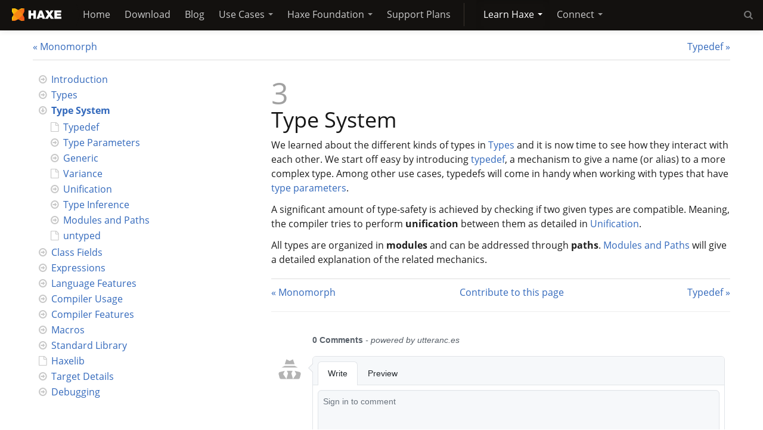

--- FILE ---
content_type: text/html
request_url: https://haxe.org/manual/type-system.html
body_size: 7753
content:
<!DOCTYPE html>
<html id="page">

<head>
	<meta http-equiv="Content-Type" content="text/html;charset=UTF-8"/>
	<meta name="viewport" content="width=device-width"/>
	<title>Type System - Haxe - The Cross-platform Toolkit</title>
	<link rel="stylesheet" type="text/css" href="/css/bootstrap.min.css"/>
	<link rel="stylesheet" type="text/css" href="/css/font-awesome.css"/>
	<link rel="stylesheet" type="text/css" href="/css/style.css?v=2025-07-07"/>
	<link rel="stylesheet" type="text/css" href="/css/haxe-nav.css"/>
	<link rel="shortcut icon" type="image/x-icon" href="/favicon.ico"/>
	<link href="/css/open_sans.css" rel="stylesheet" type="text/css"/>

	<link rel="alternate" type="application/atom+xml" title="RSS Feed haxe.org" href="https://haxe.org/blog/rss/"/>
	<link rel="search" type="application/opensearchdescription+xml" title="Search haxe.org" href="https://haxe.org/opensearch.xml"/>

	<!-- Google -->
	<meta name="description" content="Haxe is an open source toolkit based on a modern, high level, strictly typed programming language."/>

	<!-- Twitter card -->
	<meta name="twitter:card" content="summary"/>
	<meta name="twitter:creator" content="@haxe_org"/>
	<meta name="twitter:site" content="@haxe_org"/>
	<meta name="twitter:title" content="Type System - Haxe - The Cross-platform Toolkit"/>
	<meta name="twitter:description" value="Haxe is an open source toolkit based on a modern, high level, strictly typed programming language."/>
	<meta name="twitter:image" content="https://haxe.org/img/share.jpg"/>

	<!-- OpenGraph -->
	<meta property="og:title" content="Type System - Haxe - The Cross-platform Toolkit"/>
	<meta property="og:type" content="article"/>
	<meta property="og:image" content="https://haxe.org/img/share.jpg"/>
	<meta property="og:description" content="Haxe is an open source toolkit based on a modern, high level, strictly typed programming language."/>
	<meta property="og:site_name" content="Haxe - The Cross-platform Toolkit"/>
</head>

<body>

<nav class="section nav dark">
	<div class="navbar navbar-fixed-top navbar-inverse">
		<div class="navbar-inner">
			<button class="btn btn-navbar" data-target=".nav-collapse" data-toggle="collapse" type="button"><span class="icon-bar"></span> <span class="icon-bar"></span> <span class="icon-bar"></span></button> <a class="brand haxe-logo" href="/"><img alt="Haxe" height="21" onerror="this.src=&#039;/img/haxe-logo-horizontal-on-dark.png&#039;" src="/img/haxe-logo-horizontal-on-dark.svg" width="107"/></a>


			<div class="nav-collapse collapse">
        		<ul class="nav pull-right search-link-menu">
					<li>
						<a href="/search/"><i class="fa fa-search"></i></a>
					</li>
				</ul>
				<div class="container"><ul class="nav">
					<li class=""><a href="/">Home</a></li><li class=""><a href="/download/">Download</a></li><li class=""><a href="/blog/">Blog</a></li><li class=" dropdown"><a href="/use-cases/" data-toggle="dropdown" class="dropdown-toggle">Use Cases <b class="caret"></b></a><ul class="dropdown-menu"><li class=""><a href="/use-cases/">Overview</a></li><li class=""><a href="/use-cases/games/">Games</a></li><li class=""><a href="/use-cases/web/">Web</a></li><li class=""><a href="/use-cases/mobile/">Mobile</a></li><li class=""><a href="/use-cases/desktop/">Desktop</a></li><li class=""><a href="/use-cases/cli/">Command Line</a></li><li class=""><a href="/use-cases/cross-platform-apis/">Cross Platform APIs</a></li><li class=" divider"></li><li class=""><a href="/use-cases/who-uses-haxe.html">Who Uses Haxe</a></li></ul></li><li class=" dropdown"><a href="/foundation/" data-toggle="dropdown" class="dropdown-toggle">Haxe Foundation <b class="caret"></b></a><ul class="dropdown-menu"><li class=""><a href="/foundation/">About The Foundation</a></li><li class=""><a href="/foundation/people.html">Who is who</a></li><li class=""><a href="/foundation/jobs.html">Jobs</a></li><li class=" divider"></li><li class=""><a href="/foundation/supported-projects.html">Supported Projects</a></li><li class=""><a href="/foundation/support-plans.html">Support Plans</a></li><li class=""><a href="/foundation/donate.html">Donate</a></li><li class=" divider"></li><li class=""><a href="/foundation/branding.html">Branding</a></li><li class=""><a href="/foundation/shop.html">Shop</a></li><li class=""><a href="/foundation/open-source.html">Open Source</a></li><li class=""><a href="/foundation/contact.html">Contact</a></li></ul></li><li class=""><a href="/foundation/support-plans.html">Support Plans</a></li><li class=" divider"></li><li class=" active dropdown"><a href="/documentation/introduction" data-toggle="dropdown" class="dropdown-toggle active">Learn Haxe <b class="caret"></b></a><ul class="dropdown-menu"><li class=" active"><a href="/documentation/introduction/">Introduction</a></li><li class=""><a href="/manual/">Manual</a></li><li class=""><a href="https://code.haxe.org/">Code Cookbook</a></li><li class=""><a href="https://api.haxe.org/">API Documentation</a></li><li class=" divider"></li><li class=""><a href="/videos/">Videos</a></li><li class=" divider"></li><li class=""><a href="https://try.haxe.org/">Try Haxe online</a></li><li class=""><a href="https://lib.haxe.org/">Haxelib</a></li></ul></li>
					<li class=" dropdown">
						<a href="/HaxeFoundation" data-toggle="dropdown" class="dropdown-toggle">Connect <b class="caret"></b></a>
						<ul class="dropdown-menu">
							<li><a href="https://github.com/HaxeFoundation" rel="external"><i class="fa fa-github"></i> GitHub</a></li>
							<li><a href="https://github.com/HaxeFoundation/haxe/issues" rel="external"><i class="fa fa-github"></i> Bug reports</a></li>
							<li><a href="https://stackoverflow.com/questions/tagged/haxe" rel="external"><i class="fa fa-stack-overflow"></i> Stack Overflow</a></li>
							<li><a href="http://community.haxe.org/" rel="external"><i class="fa fa-envelope-o"></i> Forums</a></li>
							<li><a href="https://discordapp.com/invite/0uEuWH3spjck73Lo" rel="external nofollow"><i class="fa fa-comments-o"></i> Discord</a></li>
							<li><a href="https://gitter.im/HaxeFoundation/haxe" rel="external nofollow"><i class="fa fa-comments-o"></i> Gitter</a></li>
							<li><a href="https://haxe.org/blog"><i class="fa fa-rss"></i> Blog</a></li>
							<li class="divider"></li>
							<li><a href="https://www.facebook.com/haxe.org/" rel="external"><i class="fa fa-facebook"></i> Facebook</a></li>
							<li><a href="https://twitter.com/search?q=%23haxe" rel="external"><i class="fa fa-twitter"></i> #haxe</a></li>
							<li><a href="https://twitter.com/haxelang" rel="external"><i class="fa fa-twitter"></i> @haxelang</a></li>
							<li><a href="https://twitter.com/haxe_org" rel="external"><i class="fa fa-twitter"></i> @haxe_org</a></li>
							<li class="divider"></li>
							<li><a href="https://haxe.org/foundation/contact.html" rel="external">Contact</a></li>
						</ul>
					</li>
				</ul></div>
			</div>
		</div>
	</div>
</nav>

<div class="page-wrap">
	<div class="section site-content">	
	<div class="container">
		
			<div class="prev-next-links clearfix top">
				<a href="/manual/types-monomorph.html" class="prev-link">Monomorph</a><a href="/manual/type-system-typedef.html" class="next-link">Typedef</a></div>
		<div class="row">

			<div class="span4 tree-nav">
				<ul><li class=" parent"><i class="fa"></i><a href="/manual/introduction.html">Introduction</a><ul><li class=""><i class="fa"></i><a href="/manual/introduction-what-is-haxe.html">What is Haxe?</a></li><li class=" parent"><i class="fa"></i><a href="/manual/introduction-about-this-document.html">About this Document</a><ul><li class=""><i class="fa"></i><a href="/manual/introduction-authors-and-contributions.html">Authors and contributions</a></li><li class=""><i class="fa"></i><a href="/manual/introduction-license.html">License</a></li></ul></li><li class=""><i class="fa"></i><a href="/manual/introduction-hello-world.html">Hello World</a></li><li class=""><i class="fa"></i><a href="/manual/introduction-haxe-history.html">History</a></li></ul></li><li class=" parent"><i class="fa"></i><a href="/manual/types.html">Types</a><ul><li class=" parent"><i class="fa"></i><a href="/manual/types-basic-types.html">Basic Types</a><ul><li class=""><i class="fa"></i><a href="/manual/types-numeric-types.html">Numeric types</a></li><li class=""><i class="fa"></i><a href="/manual/types-overflow.html">Overflow</a></li><li class=""><i class="fa"></i><a href="/manual/types-bool.html">Bool</a></li><li class=""><i class="fa"></i><a href="/manual/types-void.html">Void</a></li><li class=""><i class="fa"></i><a href="/manual/types-nullability.html">Nullability</a></li><li class=""><i class="fa"></i><a href="/manual/types-nullability-optional-arguments.html">Optional Arguments and Nullability</a></li></ul></li><li class=" parent"><i class="fa"></i><a href="/manual/types-class-instance.html">Class Instance</a><ul><li class=""><i class="fa"></i><a href="/manual/types-class-constructor.html">Class constructor</a></li><li class=""><i class="fa"></i><a href="/manual/types-class-inheritance.html">Inheritance</a></li><li class=""><i class="fa"></i><a href="/manual/types-interfaces.html">Interfaces</a></li><li class=""><i class="fa"></i><a href="/manual/types-abstract-class.html">Abstract Class</a></li></ul></li><li class=" parent"><i class="fa"></i><a href="/manual/types-enum-instance.html">Enum Instance</a><ul><li class=""><i class="fa"></i><a href="/manual/types-enum-constructor.html">Enum Constructor</a></li><li class=""><i class="fa"></i><a href="/manual/types-enum-using.html">Using enums</a></li></ul></li><li class=" parent"><i class="fa"></i><a href="/manual/types-anonymous-structure.html">Anonymous Structure</a><ul><li class=""><i class="fa"></i><a href="/manual/types-structure-json.html">JSON for Structure Values</a></li><li class=""><i class="fa"></i><a href="/manual/types-structure-class-notation.html">Class Notation for Structure Types</a></li><li class=""><i class="fa"></i><a href="/manual/types-structure-optional-fields.html">Optional Fields</a></li><li class=""><i class="fa"></i><a href="/manual/types-structure-performance.html">Impact on Performance</a></li><li class=""><i class="fa"></i><a href="/manual/types-structure-extensions.html">Extensions</a></li></ul></li><li class=" parent"><i class="fa"></i><a href="/manual/types-function.html">Function Type</a><ul><li class=""><i class="fa"></i><a href="/manual/types-function-optional-arguments.html">Optional Arguments</a></li><li class=""><i class="fa"></i><a href="/manual/types-function-default-values.html">Default values</a></li></ul></li><li class=" parent"><i class="fa"></i><a href="/manual/types-dynamic.html">Dynamic</a><ul><li class=""><i class="fa"></i><a href="/manual/types-dynamic-with-type-parameter.html">Dynamic with Type Parameter</a></li><li class=""><i class="fa"></i><a href="/manual/types-dynamic-access.html">Dynamic access</a></li><li class=""><i class="fa"></i><a href="/manual/types-dynamic-any.html">Any type</a></li></ul></li><li class=" parent"><i class="fa"></i><a href="/manual/types-abstract.html">Abstract</a><ul><li class=""><i class="fa"></i><a href="/manual/types-abstract-this.html">Access to Underlying Data</a></li><li class=""><i class="fa"></i><a href="/manual/types-abstract-implicit-casts.html">Implicit Casts</a></li><li class=""><i class="fa"></i><a href="/manual/types-abstract-operator-overloading.html">Operator Overloading</a></li><li class=""><i class="fa"></i><a href="/manual/types-abstract-array-access.html">Array Access</a></li><li class=""><i class="fa"></i><a href="/manual/types-abstract-enum.html">Enum abstracts</a></li><li class=""><i class="fa"></i><a href="/manual/types-abstract-forward.html">Forwarding abstract fields</a></li><li class=""><i class="fa"></i><a href="/manual/types-abstract-core-type.html">Core-type abstracts</a></li></ul></li><li class=""><i class="fa"></i><a href="/manual/types-monomorph.html">Monomorph</a></li></ul></li><li class=" parent active"><i class="fa"></i><a href="/manual/type-system.html" class="active">Type System</a><ul><li class=""><i class="fa"></i><a href="/manual/type-system-typedef.html">Typedef</a></li><li class=" parent"><i class="fa"></i><a href="/manual/type-system-type-parameters.html">Type Parameters</a><ul><li class=""><i class="fa"></i><a href="/manual/type-system-type-parameter-constraints.html">Constraints</a></li><li class=""><i class="fa"></i><a href="/manual/type-system-type-parameter-defaults.html">Defaults</a></li></ul></li><li class=" parent"><i class="fa"></i><a href="/manual/type-system-generic.html">Generic</a><ul><li class=""><i class="fa"></i><a href="/manual/type-system-generic-type-parameter-construction.html">Construction of generic type parameters</a></li></ul></li><li class=""><i class="fa"></i><a href="/manual/type-system-variance.html">Variance</a></li><li class=" parent"><i class="fa"></i><a href="/manual/type-system-unification.html">Unification</a><ul><li class=""><i class="fa"></i><a href="/manual/type-system-unification-between-classes-and-interfaces.html">Between Class/Interface</a></li><li class=""><i class="fa"></i><a href="/manual/type-system-structural-subtyping.html">Structural Subtyping</a></li><li class=""><i class="fa"></i><a href="/manual/type-system-monomorphs.html">Monomorphs</a></li><li class=""><i class="fa"></i><a href="/manual/type-system-unification-function-return.html">Function Return</a></li><li class=""><i class="fa"></i><a href="/manual/type-system-unification-common-base-type.html">Common Base Type</a></li></ul></li><li class=" parent"><i class="fa"></i><a href="/manual/type-system-type-inference.html">Type Inference</a><ul><li class=""><i class="fa"></i><a href="/manual/type-system-top-down-inference.html">Top-down Inference</a></li><li class=""><i class="fa"></i><a href="/manual/type-system-inference-limitations.html">Limitations</a></li></ul></li><li class=" parent"><i class="fa"></i><a href="/manual/type-system-modules-and-paths.html">Modules and Paths</a><ul><li class=""><i class="fa"></i><a href="/manual/type-system-module-sub-types.html">Module Sub-Types</a></li><li class=""><i class="fa"></i><a href="/manual/type-system-import.html">Import</a></li><li class=""><i class="fa"></i><a href="/manual/type-system-import-defaults.html">Import defaults / import.hx</a></li><li class=""><i class="fa"></i><a href="/manual/type-system-resolution-order.html">Resolution Order</a></li></ul></li><li class=""><i class="fa"></i><a href="/manual/type-system-untyped.html">untyped</a></li></ul></li><li class=" parent"><i class="fa"></i><a href="/manual/class-field.html">Class Fields</a><ul><li class=""><i class="fa"></i><a href="/manual/class-field-variable.html">Variable</a></li><li class=" parent"><i class="fa"></i><a href="/manual/class-field-property.html">Property</a><ul><li class=""><i class="fa"></i><a href="/manual/class-field-property-common-combinations.html">Common accessor identifier combinations</a></li><li class=""><i class="fa"></i><a href="/manual/class-field-property-type-system-impact.html">Impact on the type system</a></li><li class=""><i class="fa"></i><a href="/manual/class-field-property-rules.html">Rules for getter and setter</a></li></ul></li><li class=" parent"><i class="fa"></i><a href="/manual/class-field-method.html">Method</a><ul><li class=""><i class="fa"></i><a href="/manual/class-field-overriding.html">Overriding Methods</a></li><li class=""><i class="fa"></i><a href="/manual/class-field-override-effects.html">Effects of variance and access modifiers</a></li></ul></li><li class=" parent"><i class="fa"></i><a href="/manual/class-field-access-modifier.html">Access Modifier</a><ul><li class=""><i class="fa"></i><a href="/manual/class-field-visibility.html">Visibility</a></li><li class=""><i class="fa"></i><a href="/manual/class-field-inline.html">Inline</a></li><li class=""><i class="fa"></i><a href="/manual/class-field-dynamic.html">Dynamic</a></li><li class=""><i class="fa"></i><a href="/manual/class-field-override.html">Override</a></li><li class=""><i class="fa"></i><a href="/manual/class-field-static.html">Static</a></li><li class=""><i class="fa"></i><a href="/manual/class-field-extern.html">Extern</a></li><li class=""><i class="fa"></i><a href="/manual/class-field-final.html">Final</a></li></ul></li></ul></li><li class=" parent"><i class="fa"></i><a href="/manual/expression.html">Expressions</a><ul><li class=""><i class="fa"></i><a href="/manual/expression-block.html">Blocks</a></li><li class=" parent"><i class="fa"></i><a href="/manual/expression-literals.html">Literals</a><ul><li class=""><i class="fa"></i><a href="/manual/expression-array-declaration.html">Array Declaration</a></li><li class=""><i class="fa"></i><a href="/manual/expression-map-declaration.html">Map Declaration</a></li><li class=""><i class="fa"></i><a href="/manual/expression-object-declaration.html">Object Declaration</a></li></ul></li><li class=""><i class="fa"></i><a href="/manual/expression-constants.html">Constants</a></li><li class=" parent"><i class="fa"></i><a href="/manual/expression-operators.html">Operators</a><ul><li class=""><i class="fa"></i><a href="/manual/expression-operators-unops.html">Unary Operators</a></li><li class=""><i class="fa"></i><a href="/manual/expression-operators-binops.html">Binary Operators</a></li><li class=""><i class="fa"></i><a href="/manual/expression-operators-ternary.html">Ternary Operator</a></li><li class=""><i class="fa"></i><a href="/manual/expression-operators-precedence.html">Precedence</a></li><li class=""><i class="fa"></i><a href="/manual/expression-operators-overloading.html">Overloading and macros</a></li></ul></li><li class=""><i class="fa"></i><a href="/manual/expression-field-access.html">Field Access</a></li><li class=""><i class="fa"></i><a href="/manual/expression-null-coalesce.html">Null coalescing</a></li><li class=""><i class="fa"></i><a href="/manual/expression-array-access.html">Array Access</a></li><li class=""><i class="fa"></i><a href="/manual/expression-function-call.html">Function Call</a></li><li class=""><i class="fa"></i><a href="/manual/expression-var.html">var and final</a></li><li class=""><i class="fa"></i><a href="/manual/expression-local-static.html">Local static variables</a></li><li class=""><i class="fa"></i><a href="/manual/expression-arrow-function.html">Local Functions</a></li><li class=""><i class="fa"></i><a href="/manual/expression-new.html">new</a></li><li class=""><i class="fa"></i><a href="/manual/expression-for.html">for</a></li><li class=""><i class="fa"></i><a href="/manual/expression-while.html">while</a></li><li class=""><i class="fa"></i><a href="/manual/expression-do-while.html">do-while</a></li><li class=""><i class="fa"></i><a href="/manual/expression-if.html">if</a></li><li class=""><i class="fa"></i><a href="/manual/expression-switch.html">switch</a></li><li class=""><i class="fa"></i><a href="/manual/expression-throw.html">throw</a></li><li class=""><i class="fa"></i><a href="/manual/expression-try-catch.html">try/catch</a></li><li class=""><i class="fa"></i><a href="/manual/expression-return.html">return</a></li><li class=""><i class="fa"></i><a href="/manual/expression-break.html">break</a></li><li class=""><i class="fa"></i><a href="/manual/expression-continue.html">continue</a></li><li class=" parent"><i class="fa"></i><a href="/manual/expression-cast.html">cast</a><ul><li class=""><i class="fa"></i><a href="/manual/expression-cast-unsafe.html">unsafe cast</a></li><li class=""><i class="fa"></i><a href="/manual/expression-cast-safe.html">safe cast</a></li></ul></li><li class=""><i class="fa"></i><a href="/manual/expression-type-check.html">type check</a></li><li class=""><i class="fa"></i><a href="/manual/expression-inline.html">inline</a></li></ul></li><li class=" parent"><i class="fa"></i><a href="/manual/lf.html">Language Features</a><ul><li class=" parent"><i class="fa"></i><a href="/manual/lf-condition-compilation.html">Conditional Compilation</a><ul><li class=""><i class="fa"></i><a href="/manual/lf-target-defines.html">Target defines</a></li><li class=""><i class="fa"></i><a href="/manual/lf-target-specific-files.html">Target-Specific Files</a></li><li class=""><i class="fa"></i><a href="/manual/lf-custom-defines-documentation.html">Custom defines documentation</a></li></ul></li><li class=" parent"><i class="fa"></i><a href="/manual/lf-externs.html">Externs</a><ul><li class=""><i class="fa"></i><a href="/manual/lf-externs-native.html">Native Metadata</a></li><li class=""><i class="fa"></i><a href="/manual/types-dynamic-implemented.html">Implementing Dynamic</a></li></ul></li><li class=" parent"><i class="fa"></i><a href="/manual/lf-static-extension.html">Static Extension</a><ul><li class=""><i class="fa"></i><a href="/manual/lf-static-extension-in-std.html">In the Haxe Standard Library</a></li><li class=""><i class="fa"></i><a href="/manual/lf-static-extension-metadata.html">Static Extension Metadata</a></li></ul></li><li class=" parent"><i class="fa"></i><a href="/manual/lf-pattern-matching.html">Pattern Matching</a><ul><li class=""><i class="fa"></i><a href="/manual/lf-pattern-matching-introduction.html">Introduction</a></li><li class=""><i class="fa"></i><a href="/manual/lf-pattern-matching-enums.html">Enum matching</a></li><li class=""><i class="fa"></i><a href="/manual/lf-pattern-matching-variable-capture.html">Variable capture</a></li><li class=""><i class="fa"></i><a href="/manual/lf-pattern-matching-structure.html">Structure matching</a></li><li class=""><i class="fa"></i><a href="/manual/lf-pattern-matching-array.html">Array matching</a></li><li class=""><i class="fa"></i><a href="/manual/lf-pattern-matching-or.html">Or patterns</a></li><li class=""><i class="fa"></i><a href="/manual/lf-pattern-matching-guards.html">Guards</a></li><li class=""><i class="fa"></i><a href="/manual/lf-pattern-matching-tuples.html">Match on multiple values</a></li><li class=""><i class="fa"></i><a href="/manual/lf-pattern-matching-extractors.html">Extractors</a></li><li class=""><i class="fa"></i><a href="/manual/lf-pattern-matching-exhaustiveness.html">Exhaustiveness checks</a></li><li class=""><i class="fa"></i><a href="/manual/lf-pattern-matching-unused.html">Useless pattern checks</a></li><li class=""><i class="fa"></i><a href="/manual/lf-pattern-matching-single.html">Single pattern check</a></li></ul></li><li class=""><i class="fa"></i><a href="/manual/lf-string-interpolation.html">String Interpolation</a></li><li class=""><i class="fa"></i><a href="/manual/lf-array-comprehension.html">Array Comprehension</a></li><li class=""><i class="fa"></i><a href="/manual/lf-map-comprehension.html">Map Comprehension</a></li><li class=""><i class="fa"></i><a href="/manual/lf-iterators.html">Iterators</a></li><li class=""><i class="fa"></i><a href="/manual/lf-function-bindings.html">Function Bindings</a></li><li class=" parent"><i class="fa"></i><a href="/manual/lf-metadata.html">Metadata</a><ul><li class=""><i class="fa"></i><a href="/manual/lf-custom-metadata-documentation.html">Custom metadata documentation</a></li></ul></li><li class=""><i class="fa"></i><a href="/manual/lf-access-control.html">Access Control</a></li><li class=""><i class="fa"></i><a href="/manual/lf-inline-constructor.html">Inline Constructors</a></li></ul></li><li class=" parent"><i class="fa"></i><a href="/manual/compiler-usage.html">Compiler Usage</a><ul><li class=""><i class="fa"></i><a href="/manual/compiler-usage-hxml.html">HXML</a></li><li class=""><i class="fa"></i><a href="/manual/compiler-usage-flags.html">Global Compiler Flags</a></li><li class=""><i class="fa"></i><a href="/manual/compiler-usage-reporting.html">Error Reporting</a></li></ul></li><li class=" parent"><i class="fa"></i><a href="/manual/cr-features.html">Compiler Features</a><ul><li class=""><i class="fa"></i><a href="/manual/cr-metadata.html">Built-in Compiler Metadata</a></li><li class=""><i class="fa"></i><a href="/manual/cr-dce.html">Dead Code Elimination</a></li><li class=" parent"><i class="fa"></i><a href="/manual/cr-completion.html">Compiler Services</a><ul><li class=""><i class="fa"></i><a href="/manual/cr-completion-overview.html">Overview</a></li><li class=""><i class="fa"></i><a href="/manual/cr-completion-field-access.html">Field access completion</a></li><li class=""><i class="fa"></i><a href="/manual/cr-completion-call-argument.html">Call argument completion</a></li><li class=""><i class="fa"></i><a href="/manual/cr-completion-type-path.html">Type path completion</a></li><li class=""><i class="fa"></i><a href="/manual/cr-completion-usage.html">Usage completion</a></li><li class=""><i class="fa"></i><a href="/manual/cr-completion-position.html">Position completion</a></li><li class=""><i class="fa"></i><a href="/manual/cr-completion-top-level.html">Top-level completion</a></li><li class=""><i class="fa"></i><a href="/manual/cr-completion-server.html">Completion server</a></li></ul></li><li class=" parent"><i class="fa"></i><a href="/manual/cr-resources.html">Resources</a><ul><li class=""><i class="fa"></i><a href="/manual/cr-resources-embed.html">Embedding resources</a></li><li class=""><i class="fa"></i><a href="/manual/cr-resources-getString.html">Retrieving text resources</a></li><li class=""><i class="fa"></i><a href="/manual/cr-resources-getBytes.html">Retrieving binary resources</a></li><li class=""><i class="fa"></i><a href="/manual/cr-resources-impl.html">Implementation details</a></li></ul></li><li class=""><i class="fa"></i><a href="/manual/cr-rtti.html">Runtime Type Information</a></li><li class=""><i class="fa"></i><a href="/manual/cr-static-analyzer.html">Static Analyzer</a></li><li class=""><i class="fa"></i><a href="/manual/cr-loop-unrolling.html">Loop unrolling</a></li><li class=""><i class="fa"></i><a href="/manual/cr-tail-recursion-elimination.html">Tail Recursion Elimination (TRE)</a></li><li class=""><i class="fa"></i><a href="/manual/cr-null-safety.html">Null Safety</a></li><li class=""><i class="fa"></i><a href="/manual/cr-warnings.html">Warnings</a></li></ul></li><li class=" parent"><i class="fa"></i><a href="/manual/macro.html">Macros</a><ul><li class=""><i class="fa"></i><a href="/manual/macro-context.html">Macro Context</a></li><li class=" parent"><i class="fa"></i><a href="/manual/macro-arguments.html">Arguments</a><ul><li class=""><i class="fa"></i><a href="/manual/macro-ExprOf.html">ExprOf</a></li><li class=""><i class="fa"></i><a href="/manual/macro-constant-arguments.html">Constant Expressions</a></li><li class=""><i class="fa"></i><a href="/manual/macro-rest-argument.html">Rest Argument</a></li></ul></li><li class=" parent"><i class="fa"></i><a href="/manual/macro-reification.html">Reification</a><ul><li class=""><i class="fa"></i><a href="/manual/macro-reification-expression.html">Expression Reification</a></li><li class=""><i class="fa"></i><a href="/manual/macro-reification-type.html">Type Reification</a></li><li class=""><i class="fa"></i><a href="/manual/macro-reification-class.html">Class Reification</a></li></ul></li><li class=""><i class="fa"></i><a href="/manual/macro-tools.html">Tools</a></li><li class=" parent"><i class="fa"></i><a href="/manual/macro-type-building.html">Type Building</a><ul><li class=""><i class="fa"></i><a href="/manual/macro-enum-building.html">Enum building</a></li><li class=""><i class="fa"></i><a href="/manual/macro-auto-build.html">@:autoBuild</a></li><li class=""><i class="fa"></i><a href="/manual/macro-generic-build.html">@:genericBuild</a></li></ul></li><li class=" parent"><i class="fa"></i><a href="/manual/macro-limitations.html">Limitations</a><ul><li class=""><i class="fa"></i><a href="/manual/macro-limitations-macro-in-macro.html">Macro-in-Macro</a></li><li class=""><i class="fa"></i><a href="/manual/macro-limitations-static-extension.html">Static extension</a></li><li class=""><i class="fa"></i><a href="/manual/macro-limitations-build-order.html">Build Order</a></li><li class=""><i class="fa"></i><a href="/manual/macro-limitations-type-parameters.html">Type Parameters</a></li></ul></li><li class=""><i class="fa"></i><a href="/manual/macro-persistent-variables.html">Persistent Variables</a></li><li class=""><i class="fa"></i><a href="/manual/macro-initialization.html">Initialization Macros</a></li></ul></li><li class=" parent"><i class="fa"></i><a href="/manual/std.html">Standard Library</a><ul><li class=" parent"><i class="fa"></i><a href="/manual/std-String.html">String</a><ul><li class=""><i class="fa"></i><a href="/manual/std-String-literals.html">String literals</a></li><li class=""><i class="fa"></i><a href="/manual/std-String-unicode.html">Unicode</a></li><li class=""><i class="fa"></i><a href="/manual/std-String-encoding.html">Encoding</a></li></ul></li><li class=" parent"><i class="fa"></i><a href="/manual/std-ds.html">Data Structures</a><ul><li class=""><i class="fa"></i><a href="/manual/std-Array.html">Array</a></li><li class=""><i class="fa"></i><a href="/manual/std-vector.html">Vector</a></li><li class=""><i class="fa"></i><a href="/manual/std-List.html">List</a></li><li class=""><i class="fa"></i><a href="/manual/std-GenericStack.html">GenericStack</a></li><li class=""><i class="fa"></i><a href="/manual/std-Map.html">Map</a></li><li class=""><i class="fa"></i><a href="/manual/std-Option.html">Option</a></li></ul></li><li class=" parent"><i class="fa"></i><a href="/manual/std-regex.html">Regular Expressions</a><ul><li class=""><i class="fa"></i><a href="/manual/std-regex-match.html">Matching</a></li><li class=""><i class="fa"></i><a href="/manual/std-regex-groups.html">Groups</a></li><li class=""><i class="fa"></i><a href="/manual/std-regex-replace.html">Replace</a></li><li class=""><i class="fa"></i><a href="/manual/std-regex-split.html">Split</a></li><li class=""><i class="fa"></i><a href="/manual/std-regex-map.html">Map</a></li><li class=""><i class="fa"></i><a href="/manual/std-regex-implementation-details.html">Implementation Details</a></li></ul></li><li class=" parent"><i class="fa"></i><a href="/manual/std-math.html">Math</a><ul><li class=""><i class="fa"></i><a href="/manual/std-math-special-numbers.html">Special Numbers</a></li><li class=""><i class="fa"></i><a href="/manual/std-math-mathematical-errors.html">Mathematical Errors</a></li><li class=""><i class="fa"></i><a href="/manual/std-math-integer-math.html">Integer Math</a></li><li class=""><i class="fa"></i><a href="/manual/std-math-extensions.html">Extensions</a></li></ul></li><li class=""><i class="fa"></i><a href="/manual/std-Lambda.html">Lambda</a></li><li class=""><i class="fa"></i><a href="/manual/std-template.html">Template</a></li><li class=""><i class="fa"></i><a href="/manual/std-reflection.html">Reflection</a></li><li class=" parent"><i class="fa"></i><a href="/manual/std-serialization.html">Serialization</a><ul><li class=""><i class="fa"></i><a href="/manual/std-serialization-format.html">Serialization format</a></li></ul></li><li class=" parent"><i class="fa"></i><a href="/manual/std-Xml.html">Xml</a><ul><li class=""><i class="fa"></i><a href="/manual/std-Xml-getting-started.html">Getting started with Xml</a></li><li class=""><i class="fa"></i><a href="/manual/std-Xml-parsing.html">Parsing Xml</a></li><li class=""><i class="fa"></i><a href="/manual/std-Xml-encoding.html">Encoding Xml</a></li><li class=""><i class="fa"></i><a href="/manual/std-Xml-simplified-access.html">Simplified Xml access</a></li></ul></li><li class=" parent"><i class="fa"></i><a href="/manual/std-Json.html">Json</a><ul><li class=""><i class="fa"></i><a href="/manual/std-Json-parsing.html">Parsing JSON</a></li><li class=""><i class="fa"></i><a href="/manual/std-Json-encoding.html">Encoding JSON</a></li><li class=""><i class="fa"></i><a href="/manual/std-Json-implementation-details.html">Implementation details</a></li></ul></li><li class=""><i class="fa"></i><a href="/manual/std-input-output.html">Input/Output</a></li><li class=" parent"><i class="fa"></i><a href="/manual/std-sys.html">Sys</a><ul><li class=""><i class="fa"></i><a href="/manual/std-threading.html">Threading</a></li><li class=""><i class="fa"></i><a href="/manual/std-sys-standard-io-streams.html">Standard IO Streams</a></li><li class=""><i class="fa"></i><a href="/manual/std-input-output-process.html">Process</a></li></ul></li><li class=" parent"><i class="fa"></i><a href="/manual/std-remoting.html">Remoting</a><ul><li class=""><i class="fa"></i><a href="/manual/std-remoting-connection.html">Remoting Connection</a></li><li class=""><i class="fa"></i><a href="/manual/std-remoting-implementation-details.html">Implementation details</a></li></ul></li><li class=""><i class="fa"></i><a href="/manual/std-unit-testing.html">Unit Testing</a></li><li class=""><i class="fa"></i><a href="/manual/std-hx3compat.html">Haxe 3 Compatibility</a></li></ul></li><li class=""><i class="fa"></i><a href="/manual/haxelib.html">Haxelib</a></li><li class=" parent"><i class="fa"></i><a href="/manual/target-details.html">Target Details</a><ul><li class=""><i class="fa"></i><a href="/manual/target-syntax.html">Accessing Target-specific Syntax</a></li><li class=" parent"><i class="fa"></i><a href="/manual/target-javascript.html">JavaScript</a><ul><li class=""><i class="fa"></i><a href="/manual/target-javascript-getting-started.html">Getting started with Haxe/JavaScript</a></li><li class=""><i class="fa"></i><a href="/manual/target-javascript-es6.html">ECMAScript 6 class generation</a></li><li class=""><i class="fa"></i><a href="/manual/target-javascript-external-libraries.html">Using external JavaScript libraries</a></li><li class=""><i class="fa"></i><a href="/manual/target-javascript-metadata.html">JavaScript target Metadata</a></li><li class=""><i class="fa"></i><a href="/manual/target-javascript-expose.html">Exposing Haxe classes for JavaScript</a></li><li class=""><i class="fa"></i><a href="/manual/target-javascript-require.html">Loading extern classes using "require" function</a></li></ul></li><li class=" parent"><i class="fa"></i><a href="/manual/target-flash.html">Flash</a><ul><li class=""><i class="fa"></i><a href="/manual/target-flash-getting-started.html">Getting started with Haxe/Flash</a></li><li class=""><i class="fa"></i><a href="/manual/target-flash-resources.html">Embedding resources</a></li><li class=""><i class="fa"></i><a href="/manual/target-flash-external-libraries.html">Using external Flash libraries</a></li><li class=""><i class="fa"></i><a href="/manual/target-flash-metadata.html">Flash target Metadata</a></li></ul></li><li class=" parent"><i class="fa"></i><a href="/manual/target-neko.html">Neko</a><ul><li class=""><i class="fa"></i><a href="/manual/target-neko-getting-started.html">Getting started with Haxe/Neko</a></li></ul></li><li class=" parent"><i class="fa"></i><a href="/manual/target-php.html">PHP</a><ul><li class=""><i class="fa"></i><a href="/manual/target-php-getting-started.html">Getting started with Haxe/PHP</a></li><li class=""><i class="fa"></i><a href="/manual/target-php-defines.html">Defines</a></li></ul></li><li class=" parent"><i class="fa"></i><a href="/manual/target-cpp.html">C++</a><ul><li class=""><i class="fa"></i><a href="/manual/target-cpp-getting-started.html">Getting started with Haxe/C++</a></li><li class=""><i class="fa"></i><a href="/manual/target-cpp-build-environment.html">The Hxcpp Build Environment</a></li><li class=" parent"><i class="fa"></i><a href="/manual/target-cpp-file-format.html">Build.xml</a><ul><li class=""><i class="fa"></i><a href="/manual/target-cpp-build_xml-TopLevel.html">Structure of the top-level</a></li><li class=""><i class="fa"></i><a href="/manual/target-cpp-build_xml-Files.html">Files</a></li><li class=""><i class="fa"></i><a href="/manual/target-cpp-build_xml-Tags.html">Tags</a></li><li class=""><i class="fa"></i><a href="/manual/target-cpp-build_xml-Targets.html">Targets</a></li><li class=""><i class="fa"></i><a href="/manual/target-cpp-build_xml-Compiler.html">Compiler</a></li><li class=""><i class="fa"></i><a href="/manual/target-cpp-build_xml-Linker.html">Linker</a></li><li class=""><i class="fa"></i><a href="/manual/target-cpp-build_xml-Stripper.html">Stripper</a></li><li class=""><i class="fa"></i><a href="/manual/target-cpp-build_xml-HaxeTarget.html">The Haxe Target</a></li><li class=""><i class="fa"></i><a href="/manual/target-cpp-build_xml-XmlInjection.html">Xml Injection</a></li></ul></li><li class=""><i class="fa"></i><a href="/manual/target-cpp-defines.html">Defines</a></li><li class=""><i class="fa"></i><a href="/manual/target-cpp-CompileCache.html">The Hxcpp Cache</a></li><li class=""><i class="fa"></i><a href="/manual/target-cpp-ThreadsAndStacks.html">Threads And Stacks</a></li></ul></li><li class=" parent"><i class="fa"></i><a href="/manual/target-cppia.html">Cppia</a><ul><li class=""><i class="fa"></i><a href="/manual/target-cppia-getting-started.html">Getting started with Haxe/Cppia</a></li></ul></li><li class=" parent"><i class="fa"></i><a href="/manual/target-java.html">Java</a><ul><li class=""><i class="fa"></i><a href="/manual/target-java-getting-started.html">Getting started with Haxe/Java</a></li></ul></li><li class=" parent"><i class="fa"></i><a href="/manual/target-jvm.html">JVM</a><ul><li class=""><i class="fa"></i><a href="/manual/target-jvm-getting-started.html">Getting started with Haxe/JVM</a></li></ul></li><li class=" parent"><i class="fa"></i><a href="/manual/target-cs.html">C#</a><ul><li class=""><i class="fa"></i><a href="/manual/target-cs-getting-started.html">Getting started with Haxe/C#</a></li><li class=""><i class="fa"></i><a href="/manual/target-cs-external-libraries.html">.NET version and external libraries</a></li><li class=""><i class="fa"></i><a href="/manual/target-cs-defines.html">Haxe/C# Defines</a></li><li class=""><i class="fa"></i><a href="/manual/target-cs-metadata.html">Haxe/C# Metadata</a></li><li class=""><i class="fa"></i><a href="/manual/target-cs-code-injection.html">Injecting raw C# code</a></li></ul></li><li class=" parent"><i class="fa"></i><a href="/manual/target-python.html">Python</a><ul><li class=""><i class="fa"></i><a href="/manual/target-python-getting-started.html">Getting started with Haxe/Python</a></li></ul></li><li class=" parent"><i class="fa"></i><a href="/manual/target-lua.html">Lua</a><ul><li class=""><i class="fa"></i><a href="/manual/target-lua-getting-started.html">Getting started with Haxe/Lua</a></li><li class=""><i class="fa"></i><a href="/manual/target-lua-external-libraries.html">Using external Lua libraries</a></li><li class=""><i class="fa"></i><a href="/manual/target-lua-flags.html">Version flags</a></li><li class=""><i class="fa"></i><a href="/manual/target-lua-multireturns.html">Multireturns</a></li></ul></li><li class=" parent"><i class="fa"></i><a href="/manual/target-hl.html">HashLink</a><ul><li class=""><i class="fa"></i><a href="/manual/target-hl-getting-started.html">Getting started with Haxe/HashLink</a></li><li class=""><i class="fa"></i><a href="/manual/target-hl-c-compilation.html">HashLink/C Compilation</a></li></ul></li></ul></li><li class=" parent"><i class="fa"></i><a href="/manual/debugging.html">Debugging</a><ul><li class=""><i class="fa"></i><a href="/manual/debugging-trace-log.html">Logging and Trace</a></li><li class=""><i class="fa"></i><a href="/manual/debugging-posinfos.html">Position Information Parameter</a></li><li class=""><i class="fa"></i><a href="/manual/debugging-type-function.html">Tracing Types</a></li><li class=""><i class="fa"></i><a href="/manual/debugging-ide-integration.html">IDE Integration</a></li><li class=""><i class="fa"></i><a href="/manual/debugging-javascript.html">Debugging in JavaScript</a></li><li class=" parent"><i class="fa"></i><a href="/manual/debugging-source-map.html">Source Maps</a><ul><li class=""><i class="fa"></i><a href="/manual/debugging-source-map-javascript.html">Source Maps in JavaScript</a></li><li class=""><i class="fa"></i><a href="/manual/debugging-sourcemap-php7.html">Source Maps in PHP7</a></li></ul></li></ul></li></ul>
			</div>

			<div class="span8">
				<h1><small>3</small> Type System</h1>
<p>We learned about the different kinds of types in <a href="/manual/types.html">Types</a> and it is now time to see how they interact with each other. We start off easy by introducing <a href="/manual/type-system-typedef.html">typedef</a>, a mechanism to give a name (or alias) to a more complex type. Among other use cases, typedefs will come in handy when working with types that have <a href="/manual/type-system-type-parameters.html">type parameters</a>.</p>
<p>A significant amount of type-safety is achieved by checking if two given types are compatible. Meaning, the compiler tries to perform <strong>unification</strong> between them as detailed in <a href="/manual/type-system-unification.html">Unification</a>.</p>
<p>All types are organized in <strong>modules</strong> and can be addressed through <strong>paths</strong>. <a href="/manual/type-system-modules-and-paths.html">Modules and Paths</a> will give a detailed explanation of the related mechanics.</p>
				
				
				<div class="prev-next-links clearfix bottom">
					<a href="/manual/types-monomorph.html" class="prev-link">Monomorph</a><a href="https://github.com/HaxeFoundation/HaxeManual/tree/master/content/03-type-system.md#L1-L9" target="_blank">Contribute to this page</a><a href="/manual/type-system-typedef.html" class="next-link">Typedef</a></div>
				
				<hr/>
				<script src="https://utteranc.es/client.js" repo="HaxeFoundation/haxe.org-comments" branch="master" issue-term="[haxe.org/manual] Type System" async="async"></script>
				</div>

		</div>
	</div>
</div>

</div>

<footer class="section dark site-footer">
	<div class="container">
		<div class="sitemap clearfix">
			<ul>
	<li class="column">
		
			<h5><a href="/">Home</a></h5>
		
			<h5><a href="/download/">Download</a></h5>
		
			<h5><a href="/blog/">Blog</a></h5>
		
			<h5><a href="/foundation/support-plans.html">Support Plans</a></h5>
		
	</li>
	
	
	<li class="column">
		<h5><a href="/use-cases/">Use Cases</a></h5>
		<ul>
			
				<li><a href="/use-cases/">Overview</a></li>
			
				<li><a href="/use-cases/games/">Games</a></li>
			
				<li><a href="/use-cases/web/">Web</a></li>
			
				<li><a href="/use-cases/mobile/">Mobile</a></li>
			
				<li><a href="/use-cases/desktop/">Desktop</a></li>
			
				<li><a href="/use-cases/cli/">Command Line</a></li>
			
				<li><a href="/use-cases/cross-platform-apis/">Cross Platform APIs</a></li>
			
				<li><a href="/use-cases/who-uses-haxe.html">Who Uses Haxe</a></li>
			
		</ul>
	</li>
	
	<li class="column">
		<h5><a href="/foundation/">Haxe Foundation</a></h5>
		<ul>
			
				<li><a href="/foundation/">About The Foundation</a></li>
			
				<li><a href="/foundation/people.html">Who is who</a></li>
			
				<li><a href="/foundation/jobs.html">Jobs</a></li>
			
				<li><a href="/foundation/supported-projects.html">Supported Projects</a></li>
			
				<li><a href="/foundation/support-plans.html">Support Plans</a></li>
			
				<li><a href="/foundation/donate.html">Donate</a></li>
			
				<li><a href="/foundation/branding.html">Branding</a></li>
			
				<li><a href="/foundation/shop.html">Shop</a></li>
			
				<li><a href="/foundation/open-source.html">Open Source</a></li>
			
				<li><a href="/foundation/contact.html">Contact</a></li>
			
		</ul>
	</li>
	
	<li class="column">
		<h5><a href="/documentation/introduction">Learn Haxe</a></h5>
		<ul>
			
				<li><a href="/documentation/introduction/">Introduction</a></li>
			
				<li><a href="/manual/">Manual</a></li>
			
				<li><a href="https://code.haxe.org/">Code Cookbook</a></li>
			
				<li><a href="https://api.haxe.org/">API Documentation</a></li>
			
				<li><a href="/videos/">Videos</a></li>
			
				<li><a href="https://try.haxe.org/">Try Haxe online</a></li>
			
				<li><a href="https://lib.haxe.org/">Haxelib</a></li>
			
		</ul>
	</li>
	
</ul>

		</div>
		<div class="copyright">
			<p>&copy; 2025
			<a href="/foundation/" title="Haxe Foundation Website" class="hf-link">Haxe Foundation</a>
			
			| <a href="https://github.com/HaxeFoundation/HaxeManual/tree/master/content/03-type-system.md#L1-L9" target="_blank" rel="external" class="edit-link" title="Use Github to suggest an edit to this page">Contribute to this page</a>
			</p>
		</div>
	</div>
</footer>

<script src="/js/jquery.min.js"></script>
<script src="/js/bootstrap.min.js"></script>
<script src="/js/client.min.js"></script>
<!-- Google Tag Manager -->
<noscript><iframe src="//www.googletagmanager.com/ns.html?id=GTM-NXV3XR" height="0" width="0" style="display:none;visibility:hidden"></iframe></noscript>
<script>(function(w,d,s,l,i){w[l]=w[l]||[];w[l].push({'gtm.start':
new Date().getTime(),event:'gtm.js'});var f=d.getElementsByTagName(s)[0],
j=d.createElement(s),dl=l!='dataLayer'?'&amp;l='+l:'';j.async=true;j.src=
'//www.googletagmanager.com/gtm.js?id='+i+dl;f.parentNode.insertBefore(j,f);
})(window,document,'script','dataLayer','GTM-NXV3XR');</script>
<!-- End Google Tag Manager -->
<script defer src="https://static.cloudflareinsights.com/beacon.min.js/vcd15cbe7772f49c399c6a5babf22c1241717689176015" integrity="sha512-ZpsOmlRQV6y907TI0dKBHq9Md29nnaEIPlkf84rnaERnq6zvWvPUqr2ft8M1aS28oN72PdrCzSjY4U6VaAw1EQ==" data-cf-beacon='{"version":"2024.11.0","token":"596ecbce825b412e9a2ad80cc71b0295","r":1,"server_timing":{"name":{"cfCacheStatus":true,"cfEdge":true,"cfExtPri":true,"cfL4":true,"cfOrigin":true,"cfSpeedBrain":true},"location_startswith":null}}' crossorigin="anonymous"></script>
</body>
</html>


--- FILE ---
content_type: text/css
request_url: https://haxe.org/css/style.css?v=2025-07-07
body_size: 6500
content:
/**
	Sticky Footer
**/
* {
	margin: 0;
}
html, body {
	height: 100%;
}
.page-wrap {
	min-height: 100%;
	margin-bottom: -326px; /* equal to footer height */
	margin-top:1em;
}
@media (max-width: 979px) {
	body {
		word-break: break-word;
	}

	.page-wrap {
		margin-top: -20px;
	}
}

@media(max-width: 1199px) and (min-width: 980px) {
	nav .nav>li>a[href="/foundation/support-plans.html"] {
		display:none;
	}
}

.page-wrap:after {
	content: "";
	display: block;
}
.site-footer, .page-wrap:after {
	/* .push must be the same height as footer */
	min-height: 326px;
}
.site-footer .hf-link {
	color: rgb(234,130,32) !important;
}

/**
	Responsive fixes
**/
@media (max-width: 1199px) {
	.visible-desktop-large {
		display: none !important;
	}
}
@media (min-width: 1200px) {
	.hidden-desktop-large {
		display: none !important;
	}
}
@media (max-width: 767px) {
	body {
		padding-left: 0px !important;
		padding-right: 0px !important;
	}
	.container {
		padding-left: 20px;
		padding-right: 20px;
		width: auto;
		margin: 0 !important;
	}
	.page-wrap .section:first-child .container-fluid,
	.page-wrap .section:first-child .container {
		padding-top: 40px !important;
	}
	.section .row.component .title {
		text-align: left !important;
	}
	.section .row.component .links {
		margin-top: 20px;
	}
	.navbar-fixed-top, .navbar-fixed-bottom, .navbar-static-top {
		margin: 0 0 20px 0 !important;
	}
	nav li.divider {
		display:none;
	}
	ul.logos {
		margin-top: 20px;
	}
}
@media (max-width: 979px) {
	.page-wrap .section:first-child .container {
		padding-top: 10px !important;
	}
}

/**
	Main styles
**/
body {
	font-family: "Open Sans", sans-serif;
	font-weight: 400;
	font-size: 16px;
	color: #1e1e1e;
}
b, strong {
	font-weight: 700;
}
a {
	color: #3369bc;
}
a[href="#"] {
	/** Non-existent link **/
	color: red;
	cursor: default;
	text-decoration: none;
}
body, body p, body td, body li {
	line-height: 1.5;
}
body p, body li p, body td p {
	margin-bottom: 12px;
}
body li {
	margin-bottom: 2px;
	padding-left: 10px;
}
nav li {
  padding-left: 0px;
}
body li ul {
	margin-top: 2px;
}
body li p {
	margin-bottom: 10px;
}
h1, h2, h3, h4, h5, h6 {
	font-weight: 500;
}
h3, h4, h5 {
	margin-top: 25px;
}
h1 a, h2 a, h3 a, h4 a, h5 a, h6 a,
h1 a:hover, h2 a:hover, h3 a:hover, h4 a:hover, h5 a:hover, h6 a:hover {
	color: inherit;
	text-decoration: underline;
}
h1 {
	font-size: 36px;
	color: #171717;
}
h1 small {
	display: block;
	font-size: 50px;
	color: #a1a1a1;
	font-weight: 200;
}
h2 {
	font-size: 30px;
}
h3 {
	font-size: 24px;
}
h4 {
	font-size: 20px;
}
h5, h5 code {
	font-size: 18px;
}
h6 {
	font-size: 16px;
}
a.anch {
	position: relative;
	top: -30px;
}
.section .container,
.section .container-fluid {
	position: relative;
	padding-top: 30px;
	padding-bottom: 40px;
}
.section .container > :first-child {
	margin-top: 0px;
}
.section .container > :last-child {
	margin-bottom: 0px;
}
.section blockquote {
	margin: 20px 20px 20px 20px;
	padding: 0 20px;
}
.section blockquote p {
	font-size: 18px;
	font-style: italic;
}
.section .row.component {
	margin-bottom: 20px;
}
.section .row.component .title {
	text-align: right;
	font-weight: 400;
}

.section.head .btn-haxe,
.section.sub-head .btn-haxe {
	font-size: 26.5px;
	border-radius: 9px;
	position: relative;
	bottom: 3px;
	background: none;
	box-shadow: none;
	border: 2px solid rgb(234, 130, 32);
	color: rgb(234, 130, 32);
	min-width: 204px;
	width: auto;
	height: 54px;
	line-height: 54px;
	text-shadow: none;
	padding-right: 33px; /* 12px default + some space for our caret */
}
.section.head .btn-haxe:hover,
.section.head .btn-haxe:active,
.section.sub-head .btn-haxe:hover,
.section.sub-head .btn-haxe:active {
	color: rgb(208, 116, 28);
	border-color: rgb(208, 116, 28);
	background: rgba(0,0,0,0.1);
}
.section.head .btn-haxe .fa,
.section.sub-head .btn-haxe .fa {
	position: absolute;
	right: 15px;
	top: 23px;
	font-size: 16px;
}


.copyright {
	text-align: center;
}
.site-footer, .site-footer .container {
	font-size: 13px;
	padding: 0;
}
.section.nav {
	margin-bottom: 0;
}
.section.nav .container {
	padding: 0;
}
.page-wrap .section:first-child .container-fluid,
.page-wrap .section:first-child .container {
	padding-top: 80px;
}

/**
	Billboard / head on homepage
**/
@media (max-width: 979px) {
	.head .head-logo {
		margin: 0 auto;
	}
	.head {
		text-align: center;
	}
	.head .btn-toolbar .btn {
		display: block;
		margin: 10px auto 10px;
	}
	.head .btn-toolbar .logo {
		display: block;
		margin: 10px auto 30px;
	}
}
@media (min-width: 768px) {
}
@media (min-width: 980px) {
	.head .head-content .btn-toolbar .btn {
		vertical-align: baseline;
	}
	.head .head-logo {
	}
	.head .head-content {
		width: 50%;
		margin: 0 auto 30px;
		text-align:center;
	}
	.head .btn-toolbar {
		width: 754px; /* 230px logo + 232px buttons*2 + 20px padding between each */
		position: relative;
		margin: 0 auto;
	}
	.head .btn-toolbar .btn {
		position: absolute;
		top: 85px;
	}
	.head .btn-toolbar .download {
		left: 0;
	}
	.head .btn-toolbar .learn-more {
		right: 0;
	}
	.head .btn-toolbar .logo {
		display: block;
		margin: 0 auto;
	}
}
@media (min-width: 1200px) {
	.head .head-content {
		position: relative;
	}
}
.section.dark.head {
	/* fallback */
	background-color: rgb(168,75,56);
	background-repeat: no-repeat;

	background-image: radial-gradient(rgb(183,77,49) 25%, rgb(100,33,38));
}
.head .head-logo {
	display: block;
	width: 230px;
	max-width: 100%;
}
.head .head-content h1, .dark.downloads h1 {
	font-weight: bold;
	text-shadow: 0px 1px 0px rgb(88,27,32);
	color: white;
}

.sub-head .container {
	padding-bottom: 30px;
}
.target-logos {
	width: 450px;
	margin: 10px auto;
	display: block;
}


.section p.tag-line {
	margin-top: 20px;
	font-weight: 200;
	font-size: 18px;
}
ul.logos {
	margin: 0;
}
ul.logos {
	text-align: center;
}
ul.logos li {
	list-style: none;
	display: inline-block;
	zoom: 1;
	display: inline;
	margin: 10px 20px 0 0;
}
ul.logos li.target {
	width: 80px;
}
ul.logos li.target img {
	max-height: 48px;
}
ul.logos li.arr {
	width: 20px;
	font-size: 32px;
	font-weight: bold;
	margin-right: 30px;
	position: relative;
	top: 5px;
	left: 13px;
}
.section.hf ul li {
	margin-bottom: 5px;
}


/**
	Prev / Next links
**/
.prev-next-links {
	clear: both;
	text-align: center;
}
.prev-next-links.top {
	border-bottom: #DDD solid 1px;
	padding-bottom: 10px;
	margin-bottom: 20px;
}
@media (min-width: 980px) {
	.prev-next-links.top {
		margin-top: -30px !important;
	}
}
.prev-next-links.bottom {
	border-top: #DDD solid 1px;
	padding-top: 10px;
	margin-top: 20px;
}
.prev-link {
	float: left;
}
.prev-link:before {
	content: "\00ab";
	padding-right: 4px;
}
.next-link {
	float: right;
}
.next-link:after {
	content: "\00bb";
	padding-left: 4px;
}

/**
	Code Highlighting
**/

html pre, html pre code {
	white-space: pre;
	overflow-x: auto;
}
pre {
	color: #333;
	margin: 15px 0;
	padding: 0.5em;
}

/**
	Icon headers
**/


.header .fa {
	font-size: 48px;
	text-align: center;
	display: block;
	margin: 10px 0 30px;
	color: #EA8220;
	cursor: default;
}
.header a.fa {
	text-decoration: none;
	cursor: pointer;
}
.header a.fa:hover {
	color: #A84B38;
	text-decoration: none;
}

/**
	Manual / API nav
**/
.tree-nav h5 {
	color: rgb(130,130,130);
	font-weight: 200;
}
.tree-nav ul {
	list-style: none;
	margin-left: 0;
}
.tree-nav li {
	height: 24px;
	overflow: hidden;
}
.tree-nav li i.fa {
	height: 16px;
	width: 16px;
	margin-right:5px;
	margin-bottom: 5px;
	color: rgb(200,200,200);
}
.tree-nav li i.fa:hover {
	color: rgb(150,150,150);
}
.tree-nav li > i.fa:before {
	content: "\f016"; /* fa-file-o */
	cursor: pointer;
}
.tree-nav li.parent > i.fa:before {
	content: "\f18e"; /* fa-arrow-circle-o-right */
	cursor: pointer;
}
.tree-nav li.parent.active {
	height: auto;
	overflow: auto;
}
.tree-nav li.parent.active > i.fa:before {
	content: "\f01a"; /* fa-arrow-circle-o-down */
	cursor: pointer;
}
.tree-nav a.active {
	font-weight: bold;
}
.tree-nav li ul {
	margin-left: 10px;
	display: none;
}
.tree-nav li.active > ul {
	margin-left: 10px;
	display: block;
}
.tree-nav li {
	text-overflow: ellipsis;
	white-space: nowrap;
}

/**
	Misc
**/

html code {
	color: rgb(75,75,75);
	font-size: inherit;
}
a code {
	color: #3369bc;
}
.download-source {
	margin-top: 16px;
}
.prev-next-links+p {
	margin-top: 20px;
}
.nav-stacked > li {
	overflow: hidden;
}
.nav-stacked li a i.fa {
	color: rgb(200,200,200);
	margin-right: 7px;
}
table.table.table-bordered.features, table.table.table-bordered.features td, table.table.table-bordered.features th {
	/*border-color: rgb(40,40,40);*/
	/*background: rgb(30,30,30);*/
}

.table table { width: 100%; }

.site-content ul ul, .site-content ul ol, .site-content ol ol, .site-content ol ul {
	margin-bottom: 10px;
}
.tree-nav ul ul, .tree-nav ul ol, .tree-nav ol ol, .tree-nav ol ul {
	margin-bottom: 0px;
}

/**
	Pull-out blockquotes
**/
.site-content blockquote {
	position: relative;
	padding-left: 45px;
	border-left: 0;
}
.site-content blockquote:before {
	display: block;
	font-family: FontAwesome;
	font-style: normal;
	font-weight: normal;
	line-height: 1;
	font-size: 30px;
	width: 35px;
	height: 100%;
	position: absolute;
	left: 0px;
	top: 0;
	bottom: 0;
}
blockquote.define:before {
	border-right: 3px solid rgb(247, 148, 30);
	content: "\f05a"; /*fa-info.circle*/
	color: rgb(247, 148, 30);
}
blockquote.trivia:before {
	border-right: 3px solid rgb(190, 190, 190);
	content: "\f02d"; /*fa-book*/
	color: rgb(190, 190, 190);
}

/**
	Search
**/
.gsc-search-box input.gsc-search-button {
	color: white;
}
.gsc-search-box input.gsc-search-button:hover {
	background: rgb(244, 136, 33);
}
.gsc-search-box input.gsc-search-button {
	border: 1px solid rgb(244, 136, 33);
	background: rgb(244, 136, 33);
	border-radius: 5px;
	display: inline-block;
	color: white;
	padding: 6px 18px;
	margin-top: 0px !important;
	text-decoration: none;
	text-shadow: none;
	font-size: 8pt;
}
html td.gsc-search-button {
	width: 50px;
}
html input.gsc-input, html input.gsc-input:focus {
	font-size: inherit;
	box-shadow: none;
	transition: none;
	position: relative;
	top: -3px;
}
.gsc-input-box .gsib_b .gsst_b {
	position: relative;
	top: 2px;
}
html .gsc-search-box-tools .gsc-search-box .gsc-input {
	padding-right: 0px;
}
html .gsc-search-box-tools .gsc-search-box .gsc-input .gsc-input-box {
	border-top-left-radius: 5px;
	border-bottom-left-radius: 5px;
	border: 1px solid rgb(244, 136, 33);
	border-right: none;
}
html .gsc-search-box-tools .gsc-search-box td.gsc-search-button input.gsc-search-button,
html .gsc-search-box-tools .gsc-search-box td.gsc-search-button input.gsc-search-button:hover {
	border-radius: 0px 5px 5px 0px;
	border-left: none;
	margin-left: 0;
}
html .cse input.gsc-search-button:hover, html input.gsc-search-button:hover {
	border-color: rgb(244, 136, 33);
}
html .gsc-search-box .gsc-input > input:focus, html .gsc-input-box-focus {
	box-shadow: none;
}
.navbar-inner .gsc-input-box {
	width: 175px;
}
@media (max-width: 979px) {
  html .nav-collapse .navbar-search {
  	float: left;
  }
}
.dark {
	background: rgb(20,20,25);
	color: white;
}
.dark a {
	color: white;
}
.dark a:hover {
	color: rgb(200,200,200);
}
.dark blockquote {
	 border-left: 3px solid rgb(126,126,129);
}
.dark blockquote small {
	color: white;
	font-weight: bold;
}
.dark blockquote small:before {
	display: none;
}

.dark.downloads .nav-tabs.nav-stacked>li>a {
	border-color: rgba(251, 199, 7, 0.2);
    background-color: rgba(100, 33, 38, 0.25);
}
.dark.downloads .nav-stacked li a i.fa {
	color: rgba(251, 199, 7, 0.5);
}
.dark.downloads .nav>li>a:hover, .dark.downloads .nav>li>a:focus {
    background-color: rgba(100, 33, 38, 0.8);
    color: #fff;
}

/** Footer sitemap **/
.sitemap {
	min-height: 270px;
	padding: 20px 6px;
}
.copyright {
	padding: 6px;
	overflow: hidden;
}
.sitemap ul {
	list-style: none;
	margin: 0;
}
.sitemap li {
	padding-left: 0;
}
.sitemap .column {
	float: left;
	width: 200px;
	margin-right: 10px;
	margin-bottom: 20px;
}
@media (min-width: 768px) {
	.sitemap .column {
		height: 250px;
	}
}
.sitemap a {
	white-space: nowrap;
	overflow: hidden;
	text-overflow: ellipsis;
	display: block;
}
/*
.navbar .navbar-inner {
	background: rgb(20,20,25);
	border: none;
}
.navbar .navbar-inner .nav > li > a {
	text-shadow: none;
	color: white;
}
.navbar .navbar-inner .nav > li.dropdown.active > a,
.navbar .navbar-inner .nav > li.dropdown.open.active > a,
.navbar .navbar-inner .nav > li.dropdown.open > a,
.navbar .navbar-inner .nav > li.active > a {
	color: rgb(244, 136, 33);
	background-color: transparent;
}
.navbar-inner .dropdown-menu {
	background-color: rgb(20,20,25);
	margin-top: 5px;
}
.navbar .navbar-inner .nav > li > .dropdown-menu:after {
	border-bottom-color: rgb(20,20,25);
}
.navbar-inner .dropdown-menu li a {
	color: white;
}
.navbar-inner .dropdown-menu li.active a {
	color: rgb(244, 136, 33);
	background: transparent;
}
.navbar-inner .dropdown-menu li a:hover {
	background: rgb(60,60,60);
}
.navbar .navbar-inner .nav li.dropdown > .dropdown-toggle .caret {
	border-top-color: white;
	border-bottom-color: white;
}
.navbar .navbar-inner .nav li.dropdown.active > .dropdown-toggle .caret,
.navbar .navbar-inner .nav li.dropdown.open > .dropdown-toggle .caret {
	border-top-color: rgb(244, 136, 33);
	border-bottom-color: rgb(244, 136, 33);
}
.navbar .brand {
	font-weight: bold;
	line-height: 16px;
	padding-top: 13px;
}
.navbar .nav li {
	margin-bottom: 0;
	padding-left: 0;
}
@media (min-width: 1200px) {
	.navbar .search-link-menu { display: none; }
	.navbar .search { display: block; }
}
@media (max-width: 1199px) {
	.navbar .search-link-menu { display: block; }
	.navbar .search { display: none; }
}
@media (min-width: 980px) and (max-width: 1199px) {
	.navbar .nav:first-child > li:first-child {
		display: none;
	}
}
*/
/**
Articles
**/
.article-list .article-thumbnail {
	background-position: center center;
	background-size: cover;
	width: 100%;
	position: relative;
}
a.full-size-link {
	position: absolute;
	display: block;
	left: 0; right: 0; top: 0; bottom: 0;
}
.article-list a {
	text-decoration: none !important;
}
.article-header {
	background: #282828;
	background: radial-gradient(rgb(90,90,90), rgb(20,20,20));
	background-position: center center;
	background-size: cover;
	min-height: 30vh;
	position: relative;
	margin-top: 41px;
}
.article-header .darken-bg {
	background: rgba(0,0,0,0.45);
	position: absolute;
	left: 0; top: 0; right: 0; bottom: 0;
	z-index: 0;
}
.article-header .container {
	position: relative;
	z-index: 1;
}
.article-header h1, .article-header h2, .article-header p.lead, .article-header p {
	color: white;
	text-shadow: 1px 1px 2px rgb(0,0,0);
	font-weight: 500;
}
.article-header h1, .article-header h2 {
	font-size: 56px;
	line-height: 56px;
}
.article-header .container {
	padding: 40px 0 !important;
}
@media (min-width: 980px) {
	.article-header .container {
		width: 700px;
	}
	.article-view .container {
		margin-top: 20px;
		width: 700px;
	}
	.article-view p > img:only-child {
		max-width: 100%;
		margin: 30px auto;
	}
	.article-view article iframe {
		width: 780px !important;
		height: 439px !important;
	}
}
.article-view blockquote p {
	font-size: 24px;
}
.article-view .well h3 {
	margin-top:0;
}
.article-form input, .article-form .input-append, .article-form .input-prepend {
	width: 90%;
}
.article-form textarea {
	width: 100%;
}
.dropdown-menu li {
	margin: 0;
	padding: 0;
}
.btn-file {
	position: relative;
	overflow: hidden;
}
.btn-file input[type=file] {
	position: absolute;
	top: 0;
	right: 0;
	min-width: 100%;
	min-height: 100%;
	font-size: 100px;
	text-align: right;
	filter: alpha(opacity=0);
	opacity: 0;
	outline: none;
	background: white;
	cursor: inherit;
	display: block;
}
.article-preview {
	box-shadow: 3px 3px 10px rgb(200,200,200);
}
.article-preview .article-header, .article-preview .article-view {
	padding: 20px;
	margin: 0;
}

.milestone h3 {
	margin-top: 0px;
}

.milestone a {
	text-decoration: none;
}

.milestone dl {
	margin-bottom: 0px;
}

.page-wrap {
	transition: opacity 0.5s ease;
	opacity: 1;
}

/**
 * Foundatio/Who is Who
 */
 .person {
	 width:45%;
	 height:460px;
	 float:left;
	 text-align:center;
 }

.person .portrait {
	vertical-align: text-top;
	border-radius:128px;
	width:256px;
}

.person p.description {
	margin-top:1em;
}

.person p.since {
    font-weight: 500;
}

.flag {
	display:inline-block;
	position:relative;
	top:5px;
	width: 32px;
	height: 32px;
	background:url(/img/flags.png) no-repeat
}

.flag.flag-ad {background-position: -32px 0}
.flag.flag-ae {background-position: -64px 0}
.flag.flag-af {background-position: -96px 0}
.flag.flag-ag {background-position: -128px 0}
.flag.flag-ai {background-position: -160px 0}
.flag.flag-al {background-position: -192px 0}
.flag.flag-am {background-position: -224px 0}
.flag.flag-an {background-position: -256px 0}
.flag.flag-ao {background-position: -288px 0}
.flag.flag-ar {background-position: -320px 0}
.flag.flag-as {background-position: -352px 0}
.flag.flag-at {background-position: -384px 0}
.flag.flag-au {background-position: -416px 0}
.flag.flag-aw {background-position: -448px 0}
.flag.flag-az {background-position: 0 -32px}
.flag.flag-ba {background-position: -32px -32px}
.flag.flag-bb {background-position: -64px -32px}
.flag.flag-bd {background-position: -96px -32px}
.flag.flag-be {background-position: -128px -32px}
.flag.flag-bf {background-position: -160px -32px}
.flag.flag-bg {background-position: -192px -32px}
.flag.flag-bh {background-position: -224px -32px}
.flag.flag-bi {background-position: -256px -32px}
.flag.flag-bj {background-position: -288px -32px}
.flag.flag-bm {background-position: -320px -32px}
.flag.flag-bn {background-position: -352px -32px}
.flag.flag-bo {background-position: -384px -32px}
.flag.flag-br {background-position: -416px -32px}
.flag.flag-bs {background-position: -448px -32px}
.flag.flag-bt {background-position: 0 -64px}
.flag.flag-bw {background-position: -32px -64px}
.flag.flag-by {background-position: -64px -64px}
.flag.flag-bz {background-position: -96px -64px}
.flag.flag-ca {background-position: -128px -64px}
.flag.flag-cd {background-position: -160px -64px}
.flag.flag-cf {background-position: -192px -64px}
.flag.flag-cg {background-position: -224px -64px}
.flag.flag-ch {background-position: -256px -64px}
.flag.flag-ci {background-position: -288px -64px}
.flag.flag-ck {background-position: -320px -64px}
.flag.flag-cl {background-position: -352px -64px}
.flag.flag-cm {background-position: -384px -64px}
.flag.flag-cn {background-position: -416px -64px}
.flag.flag-co {background-position: -448px -64px}
.flag.flag-cr {background-position: 0 -96px}
.flag.flag-cu {background-position: -32px -96px}
.flag.flag-cv {background-position: -64px -96px}
.flag.flag-cy {background-position: -96px -96px}
.flag.flag-cz {background-position: -128px -96px}
.flag.flag-de {background-position: -160px -96px}
.flag.flag-dj {background-position: -192px -96px}
.flag.flag-dk {background-position: -224px -96px}
.flag.flag-dm {background-position: -256px -96px}
.flag.flag-do {background-position: -288px -96px}
.flag.flag-dz {background-position: -320px -96px}
.flag.flag-ec {background-position: -352px -96px}
.flag.flag-ee {background-position: -384px -96px}
.flag.flag-eg {background-position: -416px -96px}
.flag.flag-eh {background-position: -448px -96px}
.flag.flag-er {background-position: 0 -128px}
.flag.flag-es {background-position: -32px -128px}
.flag.flag-et {background-position: -64px -128px}
.flag.flag-fi {background-position: -96px -128px}
.flag.flag-fj {background-position: -128px -128px}
.flag.flag-fm {background-position: -160px -128px}
.flag.flag-fo {background-position: -192px -128px}
.flag.flag-fr {background-position: -224px -128px}
.flag.flag-ga {background-position: -256px -128px}
.flag.flag-gb {background-position: -288px -128px}
.flag.flag-gd {background-position: -320px -128px}
.flag.flag-ge {background-position: -352px -128px}
.flag.flag-gg {background-position: -384px -128px}
.flag.flag-gh {background-position: -416px -128px}
.flag.flag-gi {background-position: -448px -128px}
.flag.flag-gl {background-position: 0 -160px}
.flag.flag-gm {background-position: -32px -160px}
.flag.flag-gn {background-position: -64px -160px}
.flag.flag-gp {background-position: -96px -160px}
.flag.flag-gq {background-position: -128px -160px}
.flag.flag-gr {background-position: -160px -160px}
.flag.flag-gt {background-position: -192px -160px}
.flag.flag-gu {background-position: -224px -160px}
.flag.flag-gw {background-position: -256px -160px}
.flag.flag-gy {background-position: -288px -160px}
.flag.flag-hk {background-position: -320px -160px}
.flag.flag-hn {background-position: -352px -160px}
.flag.flag-hr {background-position: -384px -160px}
.flag.flag-ht {background-position: -416px -160px}
.flag.flag-hu {background-position: -448px -160px}
.flag.flag-id {background-position: 0 -192px}
.flag.flag-ie {background-position: -32px -192px}
.flag.flag-il {background-position: -64px -192px}
.flag.flag-im {background-position: -96px -192px}
.flag.flag-in {background-position: -128px -192px}
.flag.flag-iq {background-position: -160px -192px}
.flag.flag-ir {background-position: -192px -192px}
.flag.flag-is {background-position: -224px -192px}
.flag.flag-it {background-position: -256px -192px}
.flag.flag-je {background-position: -288px -192px}
.flag.flag-jm {background-position: -320px -192px}
.flag.flag-jo {background-position: -352px -192px}
.flag.flag-jp {background-position: -384px -192px}
.flag.flag-ke {background-position: -416px -192px}
.flag.flag-kg {background-position: -448px -192px}
.flag.flag-kh {background-position: 0 -224px}
.flag.flag-ki {background-position: -32px -224px}
.flag.flag-km {background-position: -64px -224px}
.flag.flag-kn {background-position: -96px -224px}
.flag.flag-kp {background-position: -128px -224px}
.flag.flag-kr {background-position: -160px -224px}
.flag.flag-kw {background-position: -192px -224px}
.flag.flag-ky {background-position: -224px -224px}
.flag.flag-kz {background-position: -256px -224px}
.flag.flag-la {background-position: -288px -224px}
.flag.flag-lb {background-position: -320px -224px}
.flag.flag-lc {background-position: -352px -224px}
.flag.flag-li {background-position: -384px -224px}
.flag.flag-lk {background-position: -416px -224px}
.flag.flag-lr {background-position: -448px -224px}
.flag.flag-ls {background-position: 0 -256px}
.flag.flag-lt {background-position: -32px -256px}
.flag.flag-lu {background-position: -64px -256px}
.flag.flag-lv {background-position: -96px -256px}
.flag.flag-ly {background-position: -128px -256px}
.flag.flag-ma {background-position: -160px -256px}
.flag.flag-mc {background-position: -192px -256px}
.flag.flag-md {background-position: -224px -256px}
.flag.flag-me {background-position: -256px -256px}
.flag.flag-mg {background-position: -288px -256px}
.flag.flag-mh {background-position: -320px -256px}
.flag.flag-mk {background-position: -352px -256px}
.flag.flag-ml {background-position: -384px -256px}
.flag.flag-mm {background-position: -416px -256px}
.flag.flag-mn {background-position: -448px -256px}
.flag.flag-mo {background-position: 0 -288px}
.flag.flag-mq {background-position: -32px -288px}
.flag.flag-mr {background-position: -64px -288px}
.flag.flag-ms {background-position: -96px -288px}
.flag.flag-mt {background-position: -128px -288px}
.flag.flag-mu {background-position: -160px -288px}
.flag.flag-mv {background-position: -192px -288px}
.flag.flag-mw {background-position: -224px -288px}
.flag.flag-mx {background-position: -256px -288px}
.flag.flag-my {background-position: -288px -288px}
.flag.flag-mz {background-position: -320px -288px}
.flag.flag-na {background-position: -352px -288px}
.flag.flag-nc {background-position: -384px -288px}
.flag.flag-ne {background-position: -416px -288px}
.flag.flag-ng {background-position: -448px -288px}
.flag.flag-ni {background-position: 0 -320px}
.flag.flag-nl {background-position: -32px -320px}
.flag.flag-no {background-position: -64px -320px}
.flag.flag-np {background-position: -96px -320px}
.flag.flag-nr {background-position: -128px -320px}
.flag.flag-nz {background-position: -160px -320px}
.flag.flag-om {background-position: -192px -320px}
.flag.flag-pa {background-position: -224px -320px}
.flag.flag-pe {background-position: -256px -320px}
.flag.flag-pf {background-position: -288px -320px}
.flag.flag-pg {background-position: -320px -320px}
.flag.flag-ph {background-position: -352px -320px}
.flag.flag-pk {background-position: -384px -320px}
.flag.flag-pl {background-position: -416px -320px}
.flag.flag-pr {background-position: -448px -320px}
.flag.flag-ps {background-position: 0 -352px}
.flag.flag-pt {background-position: -32px -352px}
.flag.flag-pw {background-position: -64px -352px}
.flag.flag-py {background-position: -96px -352px}
.flag.flag-qa {background-position: -128px -352px}
.flag.flag-re {background-position: -160px -352px}
.flag.flag-ro {background-position: -192px -352px}
.flag.flag-rs {background-position: -224px -352px}
.flag.flag-ru {background-position: -256px -352px}
.flag.flag-rw {background-position: -288px -352px}
.flag.flag-sa {background-position: -320px -352px}
.flag.flag-sb {background-position: -352px -352px}
.flag.flag-sc {background-position: -384px -352px}
.flag.flag-sd {background-position: -416px -352px}
.flag.flag-se {background-position: -448px -352px}
.flag.flag-sg {background-position: 0 -384px}
.flag.flag-si {background-position: -32px -384px}
.flag.flag-sk {background-position: -64px -384px}
.flag.flag-sl {background-position: -96px -384px}
.flag.flag-sm {background-position: -128px -384px}
.flag.flag-sn {background-position: -160px -384px}
.flag.flag-so {background-position: -192px -384px}
.flag.flag-sr {background-position: -224px -384px}
.flag.flag-st {background-position: -256px -384px}
.flag.flag-sv {background-position: -288px -384px}
.flag.flag-sy {background-position: -320px -384px}
.flag.flag-sz {background-position: -352px -384px}
.flag.flag-tc {background-position: -384px -384px}
.flag.flag-td {background-position: -416px -384px}
.flag.flag-tg {background-position: -448px -384px}
.flag.flag-th {background-position: 0 -416px}
.flag.flag-tj {background-position: -32px -416px}
.flag.flag-tl {background-position: -64px -416px}
.flag.flag-tm {background-position: -96px -416px}
.flag.flag-tn {background-position: -128px -416px}
.flag.flag-to {background-position: -160px -416px}
.flag.flag-tr {background-position: -192px -416px}
.flag.flag-tt {background-position: -224px -416px}
.flag.flag-tv {background-position: -256px -416px}
.flag.flag-tw {background-position: -288px -416px}
.flag.flag-tz {background-position: -320px -416px}
.flag.flag-ua {background-position: -352px -416px}
.flag.flag-ug {background-position: -384px -416px}
.flag.flag-us {background-position: -416px -416px}
.flag.flag-uy {background-position: -448px -416px}
.flag.flag-uz {background-position: 0 -448px}
.flag.flag-va {background-position: -32px -448px}
.flag.flag-vc {background-position: -64px -448px}
.flag.flag-ve {background-position: -96px -448px}
.flag.flag-vg {background-position: -128px -448px}
.flag.flag-vi {background-position: -160px -448px}
.flag.flag-vn {background-position: -192px -448px}
.flag.flag-vu {background-position: -224px -448px}
.flag.flag-ws {background-position: -256px -448px}
.flag.flag-ye {background-position: -288px -448px}
.flag.flag-za {background-position: -320px -448px}
.flag.flag-zm {background-position: -352px -448px}
.flag.flag-zw {background-position: -384px -448px}

/**
 Blog
 **/
.rssFeedLink {
	display: inline-block;
	width: 32px;
	height: 32px;
	background: url(../img/feed.png) center center no-repeat;
}

.g-plus, #___plus_0 { vertical-align: text-bottom !important; }
.twitter-share-button { vertical-align: text-bottom !important; }

/** twitter box on jobs page **/
.twitter-timeline {
	width:100%;
}

.tags {
	margin-top:.5em;
}
.tag a:hover {
	color: #EA8220;
}
.tag a {
	color: #A84B38;
}

.tags .fa {
	color: #555;
}

article p, article figure {
    margin: 1.5em 0;
}

article h1 {
	margin-bottom: 1em;
}

article h2 {
	margin: 1.75em 0 1em;
}
article h2 code {
	font-size: 23px;
}

article figcaption {
    text-align: center;
    margin-top: 1em;
    font-size: 90%;
	opacity: .75;
}

article figure {
	margin-bottom: 20px;
	text-align: center;
}

object[type="image/svg+xml"] {
	max-width: 100%;
}

/** partner logos **/
a.partner-logo img {
	max-height: 100%;
	max-width: 100%;
	width: auto;
	height: auto;
	position: absolute;
	top: 0;
	bottom: 0;
	left: 0;
	right: 0;
	margin: auto;
}
a.partner-logo {
	border: 1px solid #eee;
	height: 160px;
	width: 160px;
	position: relative;
	display: inline-block;
	margin: 10px;
}

/** video page */

.section.dark.section-videos {
	background:rgb(183,77,49);
	background-image: linear-gradient(to right, rgb(183,77,49) 25%, rgb(100,33,38));
}

.section.dark a.button-head-video {
	display:inline-block;
	padding:3px 15px;
	border:2px solid #fff;
	color: #fff;
	margin-bottom:5px;
	margin-right:5px;
	text-decoration:none;
	border-radius:5px;
	text-decoration: none;
}

.section.dark.section-videos a {
	text-decoration: underline;
}
.section.section-videos h1 {
	display:inline-block;
}
.section.dark.section-videos a:hover {
	color:#FBC707;
}

.section.dark.section-videos a.button-head-video {
	border:2px solid #EA8220;
	color:#fff;
	text-decoration: none;
}

.section.dark.section-videos a.button-head-video:hover {
	background: rgba(0,0,0,0.1);
}

.section.light.section-videos {
	background: #fff;
}

.section-videos h1 small a {
	text-decoration: none;
}

.section-videos h1 small a:hover {
	text-decoration: underline;
}

.section.light.section-videos:not(:first-child) .container, .section.dark.section-videos:not(:first-child) .container {
	padding-top: 20px;
	padding-bottom: 20px;
}

.video-listing {
	display: flex;
	-ms-flex-direction: row;
	-webkit-flex-direction: row;
	flex-direction: row;
	-ms-flex-wrap: wrap;
	-webkit-flex-wrap: wrap;
	flex-wrap: wrap;
}

 .video-item {
	width: 18.22%;
	margin-right: 4px;
	display: inline-block;
	margin-bottom: 1em;
	float: left;
	text-align: center;
	background: #f0f0f0;
	border: 1px solid #ddd;
	padding: 2px;
	box-sizing: border-box;
 }

@media (max-width: 979px) {
	.video-item {
		width: 210px;
	}
}

 .video-item.button-next {
	width: 40px;
 }
 .video-item.button-next a, .video-item.button-next a:hover {
	font-size:40px;
	color: #999;
	text-decoration:none;
	display:block;
	padding-top:60px;
	padding-bottom:60px;
 }

 .six-per-row .video-item {
	background: rgba(0, 0, 0, .25);
	border: 1px solid #222;
	color: #fff;
	width: 180px;
 }


.video-item h3 {
	font-family: "Open Sans", sans-serif;
	font-weight: 400;
	font-size: 13px;
	min-height: 5em;
	line-height: 1.3;
	margin: 0;
	padding: 0 8px;
}

.video-item img.thumbnail {
	vertical-align: text-top;
	border-radius: 5px;
	width: 97%;
	border: 0;
}

.video-item a img.thumbnail {
	opacity: 0.9;
}

.video-item a img.thumbnail:hover {
	opacity: 1;
	transition: opacity .1s ease-out;
}


/**
 Steps
 **/
.step-item {
	display: block;
	max-width: 800px;
	margin: 0 auto;
	padding-bottom: 20px;
	white-space: normal;
}
.step-number {
	display: block;
	font-family: "Open Sans", sans-serif;
	font-size:40px;
	width: 80px;
	height: 80px;
	border-radius: 50%;
	border: 4px solid #ff932d;
	color: #f48821;
	line-height: 80px;
	text-align: center;
	float: left;
}
.step-title {
	display: block;
	margin-left: 120px;
	padding-top: 20px;
	padding-bottom: 20px;
}
.step-info {
	display: block;
	margin-left: 120px;
	padding-bottom: 20px;
}
.step-item p {
	padding-left: 20px;
	margin-bottom: 10px;
	border-left: solid 3px #ddd;
}
.step-item img {
	width: 100px;
}
.step-item h1 {
	vertical-align: middle;
}
.step-info h4 span {
	font-size:12px;
	color: #f48821;
	font-weight: 600;
}
.step-code {
	padding-left: 20px;
    border-left: solid 3px #ddd;
	color: #333;
    margin: 15px 0;
	display: block;
    font-size: 13px;
    line-height: 20px;
    word-break: break-all;
    word-wrap: break-word;
    white-space: pre;
    white-space: pre-wrap;
    background-color: #f5f5f5;
    border: 1px solid #ccc;
    border: 1px solid rgba(0, 0, 0, 0.15);
    -webkit-border-radius: 4px;
    -moz-border-radius: 4px;
    border-radius: 4px;
}

/* Summit */

.summit-margin {
	width: 14%;
}

.summit-player {
	float: left;
	width: 38%;
}

.summit-schedule {
	float: left;
	width: 34%;
	padding-left: 40px;
}

@media(max-width: 1650px) {
	.summit-margin {
		width: 0;
	}

	.summit-player {
		padding-left: 150px;
	}

	.summit-schedule {
		width: auto;
		float: right;
		padding-right: 150px;
	}
}

@media(max-width: 1570px) {
	.summit-player {
		padding-left: 125px;
	}

	.summit-schedule {
		padding-right: 125px;
	}
}

@media(max-width: 1490px) {
	.summit-player {
		padding-left: 100px;
	}

	.summit-schedule {
		padding-right: 100px;
	}
}

@media(max-width: 1380px) {
	.summit-player {
		padding-left: 70px;
	}

	.summit-schedule {
		padding-right: 70px;
	}
}

@media(max-width: 1330px) {
	.summit-player {
		padding-left: 50px;
	}

	.summit-schedule {
		padding-right: 50px;
	}
}

@media(max-width: 1280px) {
	.summit-player {
		padding-left: 35px;
	}

	.summit-schedule {
		padding-right: 35px;
	}
}

@media(max-width: 1240px) {
	.summit-player {
		padding-left: 15px;
	}

	.summit-schedule {
		padding-right: 15px;
	}
}

@media(max-width: 1200px) {
	.summit-player {
		padding-left: 0;
	}

	.summit-schedule {
		padding-right: 0;
	}
}

@media(max-width: 1170px) {
	.summit-schedule {
		width: 37%;
	}
}

@media(max-width: 1000px) {
	.summit-player, .summit-schedule {
		width: auto;
		float: none;
	}
}
.highlighted { font-family: "Droid Sans Mono", "monospace", monospace, "Droid Sans Fallback"; font-size: 14px; }
.highlighted .mtk1 { color: #000000; }
.highlighted .mtk2 { color: #FFFFFF; }
.highlighted .mtk3 { color: #008000; }
.highlighted .mtk4 { color: #0000FF; }
.highlighted .mtk5 { color: #811F3F; }
.highlighted .mtk6 { color: #EE0000; }
.highlighted .mtk7 { color: #098658; }
.highlighted .mtk8 { color: #0451A5; }
.highlighted .mtk9 { color: #001080; }
.highlighted .mtk10 { color: #267F99; }
.highlighted .mtk11 { color: #795E26; }
.highlighted .mtk12 { color: #AF00DB; }
.highlighted .mtk13 { color: #800000; }
.highlighted .mtk14 { color: #E50000; }
.highlighted .mtk15 { color: #CD3131; }
.highlighted .mtk16 { color: #D16969; }
.highlighted .mtk17 { color: #000080; }
.highlighted .mtk18 { color: #A31515; }
.highlighted .mtk19 { color: #000000FF; }
.highlighted .mtk20 { color: #0070C1; }
.highlighted .mtki { font-style: italic; }
.highlighted .mtkb { font-weight: bold; }
.highlighted .mtku { text-decoration: underline; text-underline-position: under; }
.highlighted .mtks { text-decoration: line-through; }
.highlighted .mtks.mtku { text-decoration: underline line-through; text-underline-position: under; }

--- FILE ---
content_type: image/svg+xml
request_url: https://haxe.org/img/haxe-logo-horizontal-on-dark.svg
body_size: 362
content:
<svg enable-background="new 0 0 107 21" height="21" viewBox="0 0 107 21" width="107" xmlns="http://www.w3.org/2000/svg"><g transform="matrix(.24008588 0 0 .24008588 -2.289055 -240.92061)"><path d="m53.269 1014.41-24.501-2.239-19.233-8.694h21.867l21.867 10.923" fill="#fbc707"/><path d="m53.269 1014.41 25.967-3.008 17.769-7.926h-21.869l-21.867 10.924" fill="#fbc707"/><path d="m53.269 1080.011 21.867 2.607 21.869 8.326h-21.869l-21.867-10.944" fill="#f68712"/><path d="m53.269 1080.011-21.867 2.351-21.867 8.583h21.867l21.867-10.945" fill="#f25c19"/><path d="m20.468 1047.211-3.228 25.674-7.706 18.06v-21.867l10.934-21.878" fill="#fff200"/><path d="m20.468 1047.211-2.459-23.513-8.475-20.222v21.867l10.934 21.857" fill="#fff200"/><path d="m86.069 1047.211 3.156-23.769 7.779-19.966v21.867l-10.935 21.857" fill="#f1471d"/><path d="m86.069 1047.211 2.133 24.137 8.802 19.597v-21.867l-10.935-21.878" fill="#f1471d"/><path d="m9.534 1003.476 43.734 10.934-4.006 29.783-28.794 3-10.934-43.693" fill="#fab20b"/><path d="m9.534 1090.945 10.933-43.734 29.307 2.876 3.494 29.9-43.734 10.913" fill="#f89c0e"/><path d="m97.005 1003.476-10.936 43.734-28.609-4.554-4.192-28.247 43.737-10.909" fill="#f47216"/><path d="m97.005 1090.945-43.736-10.934 4.448-29.412 28.353-3.388 10.935 43.689" fill="#f25c19"/><path d="m53.269 1014.41-32.801 32.801 32.801 32.8 32.801-32.801-32.801-32.81" fill="#f68712"/></g><g fill="#fff" transform="matrix(.63314038 0 0 .63314038 21.66293 -693.31353)"><path d="m9.535 1100.568h6.814v7.678h6.379v-7.678h6.814v22.112h-6.814v-8.764h-6.379v8.764h-6.814z"/><path d="m44.536 1114.78-1.986-6.81h-.061l-2.135 6.81zm-5.357-14.212h6.655l8.054 22.112h-7.061l-.929-3.157h-7.031l-.99 3.157h-6.847l8.149-22.08"/><path d="m61.262 1110.911-7.279-10.344h7.99l3.344 6 3.285-6.007h7.555l-7.089 10.406 7.894 11.706h-8.206l-3.779-6.597-3.902 6.597h-7.805l7.992-11.772"/><path d="m78.359 1100.568h18.302v5.665h-11.489v2.758h10.438v5.268h-10.438v2.755h11.832v5.667h-18.645z"/></g></svg>

--- FILE ---
content_type: application/javascript
request_url: https://haxe.org/js/client.min.js
body_size: 518
content:
(function(c){var a=function(){};a.main=function(){$(window.document).ready(function(d){a.menuExpandCollapse();a.expandCurrentPageOnMenu();a.pullOutStyling();a.emptyLinks();a.addTableClasses()})};a.addTableClasses=function(){$(".site-content table").addClass("table")};a.menuExpandCollapse=function(){$(".tree-nav li i.fa").click(function(d){$(d.target).parent().toggleClass("active")})};a.expandCurrentPageOnMenu=function(){$('.tree-nav a[href="'+c.location.pathname+'"]').addClass("active").parents("li").addClass("active")};
a.pullOutStyling=function(){for(var d=0,a=[],b=0,e=$("blockquote h5");b<e.length;){var c=e[b++];a.push($(c))}for(;d<a.length;)b=a[d],++d,e=f.substr(b.text(),0,b.text().indexOf(":")),b.parent().addClass(e.toLowerCase())};a.setupBootstrap=function(){$(".popover-icon").popover()};a.emptyLinks=function(){$('a[href="#"]').click(function(a){return!1}).attr("title","This page has not been created yet")};var f=function(){};f.substr=function(a,c,b){if(null==b)b=a.length;else if(0>b)if(0==c)b=a.length+b;else return"";
return a.substr(c,b)};f.now=function(){return Date.now()};var g=function(a){this.i=0;this.j=a};g.prototype={hasNext:function(){return this.i<this.j.length},next:function(){return $(this.j[this.i++])}};var h=function(a){this.i=0;this.j=a};h.prototype={hasNext:function(){return this.i<this.j.length},next:function(){return this.j[this.i++]}};c.$haxeUID|=0;"undefined"!=typeof performance&&"function"==typeof performance.now&&(f.now=performance.now.bind(performance));var k="undefined"!=typeof $;k&&null!=
$.fn&&($.fn.elements=function(){return new g(this)});(k="undefined"!=typeof $)&&null!=$.fn&&($.fn.iterator=function(){return new h(this)});a.main()})("undefined"!=typeof window?window:"undefined"!=typeof global?global:"undefined"!=typeof self?self:this);


--- FILE ---
content_type: text/plain
request_url: https://www.google-analytics.com/j/collect?v=1&_v=j102&aip=1&a=2035917052&t=pageview&_s=1&dl=https%3A%2F%2Fhaxe.org%2Fmanual%2Ftype-system.html&ul=en-us%40posix&dt=Type%20System%20-%20Haxe%20-%20The%20Cross-platform%20Toolkit&sr=1280x720&vp=1280x720&_u=YGBAgAABAAAAAC~&jid=617792253&gjid=1524324657&cid=1787369421.1769242917&tid=UA-30943311-2&_gid=1832927225.1769242917&_slc=1&gtm=45He61m0n71NXV3XRza200&gcd=13l3l3l3l1l1&dma=0&tag_exp=103116026~103200004~104527907~104528501~104684208~104684211~105391252~115938466~115938469~116682876~116988316~117041587~117223565&z=1690282407
body_size: -448
content:
2,cG-3MZZKRS6RM